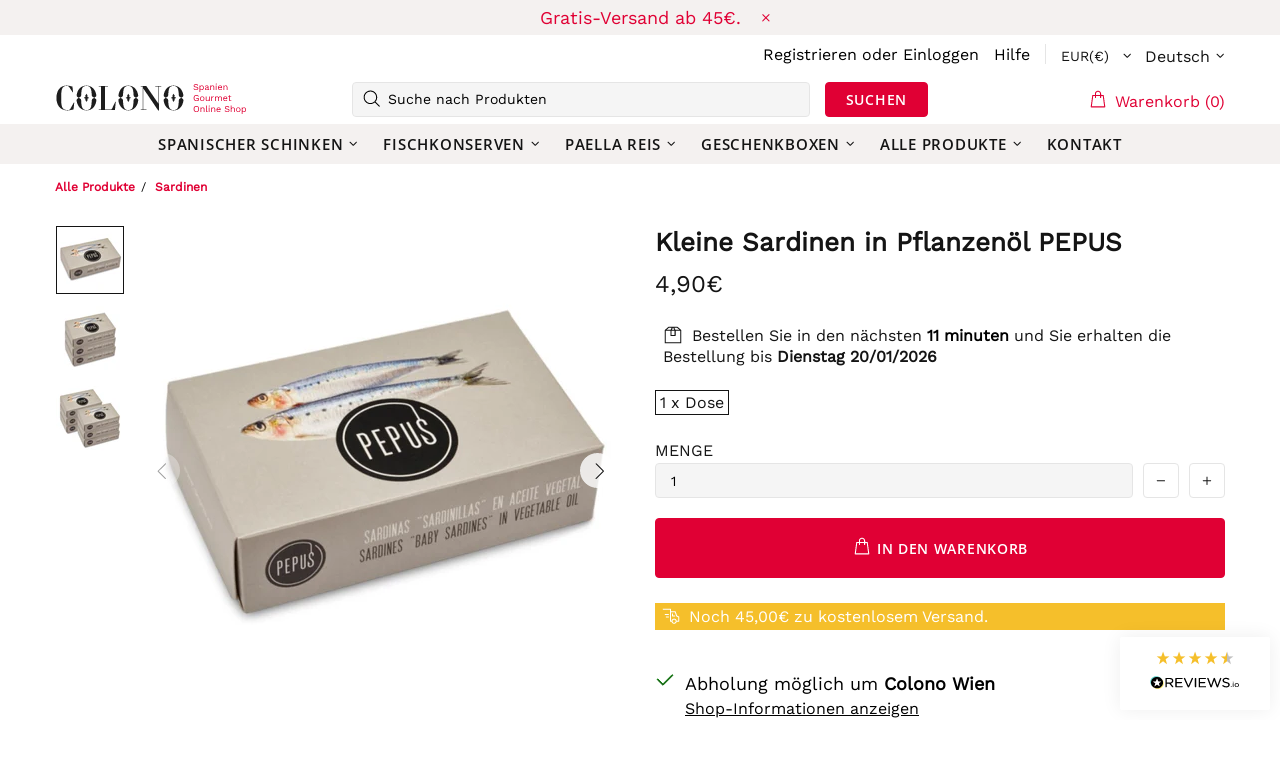

--- FILE ---
content_type: text/html; charset=UTF-8
request_url: https://api.reviews.io/json-ld/product/richsnippet?sku=747%3B3440%3B3442%3B40238522662954%3B40238522695722%3B40238522728490&store=colonogourmet.com&url=https://colonogourmet.at/products/pepus-kleine-sardinen-in-pflanzenol-115g&data=true
body_size: 99
content:
{
	"@context" : "http://schema.org",
	"@type" : "Product"

  			
		    ,"name" : "Kleine Sardinen in Pflanzenöl PEPUS",
		"image" : "",
				"sku" : "3440"
		    
}
